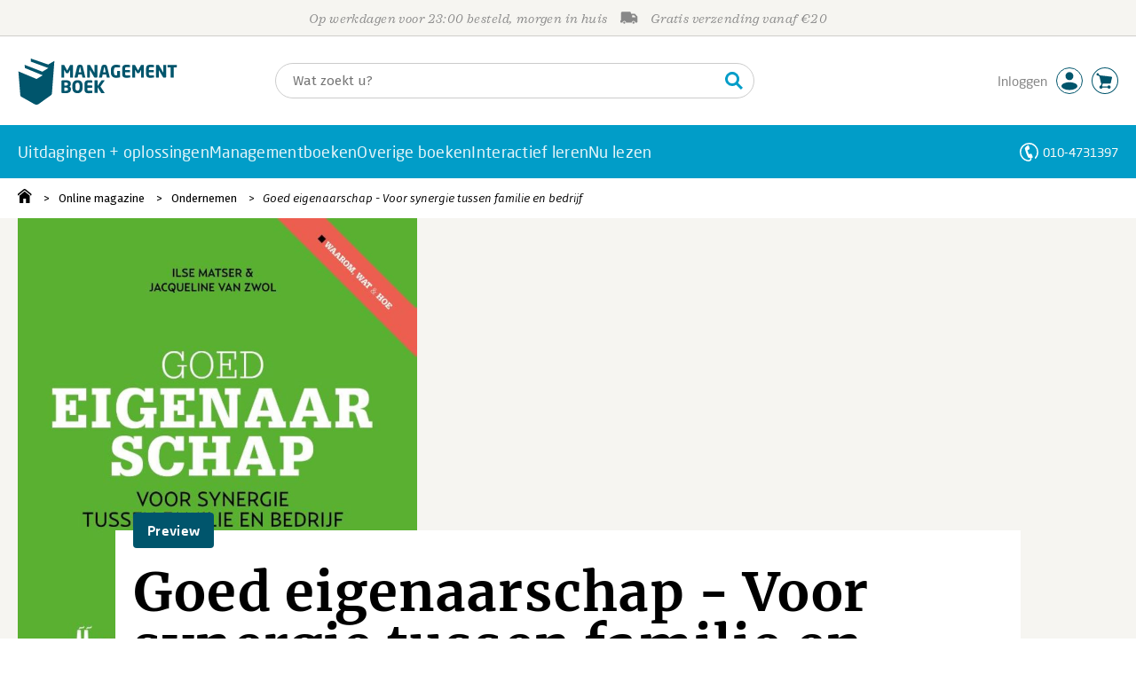

--- FILE ---
content_type: application/javascript
request_url: https://i.mgtbk.nl/platform/m4-managementboek-00153713/dist/js/subscribe.js
body_size: 675
content:
import { single, mustSingleInput, closest } from "./helpers.js";
import { postJSON } from "./post.js";
const ndNieuwsbrief = mustSingleInput("#nieuwsbrief-signup");
const ndSubmit = single("#submit-signup");
const ndForm = ndSubmit !== null ? closest(ndSubmit, "form") : null;
ndForm?.addEventListener("submit", async function (e) {
  e.preventDefault();
  if (!window.onloadCallback) {
    window.onloadCallback = async function () {
      grecaptcha.ready(async function () {
        grecaptcha.execute('6LfvQcoaAAAAAPb7CEdaPsh21M6xEKXgIpXm0qsg', {
          action: 'validate_captcha'
        }).then(async function (token) {
          const email = ndNieuwsbrief.value;
          if (validateEmail(email)) {
            const container = single(".nieuwsbrief form");
            container.innerHTML = `<div class='valeri -size14'>Bedankt voor uw aanmelding. U ontvangt binnen enkele minuten een e-mail op <b>${ndNieuwsbrief.value}</b>.<br/><br/>Hierin vindt u een link om uw inschrijving mee te bevestigen.`;
            const json = await postJSON('/ajax/nieuwsbrief-aanmelden', {
              emailadres: email,
              recaptcha_token: token
            });
            if (json.success === false && json.msg.length > 0) {
              container.innerHTML = `<div class='valeri -size14 -alert'>${json.msg}</div>`;
            }
          } else {
            console.log("nope...");
          }
          return false;
        });
      });
    };
  }
  const imported = document.createElement('script');
  imported.src = 'https://www.google.com/recaptcha/api.js?onload=onloadCallback&render=6LfvQcoaAAAAAPb7CEdaPsh21M6xEKXgIpXm0qsg';
  document.head.appendChild(imported);
});
ndNieuwsbrief?.addEventListener("keyup", () => {
  const valid = ndNieuwsbrief.value.length == 0 || validateEmail(ndNieuwsbrief.value);
  ndNieuwsbrief.classList.toggle("-invalid", !valid);
  ndSubmit.classList.toggle("-disabled", !valid || ndNieuwsbrief.value.length == 0);
});
function validateEmail(email) {
  const re = /^(([^<>()[\]\\.,;:\s@"]+(\.[^<>()[\]\\.,;:\s@"]+)*)|(".+"))@((\[[0-9]{1,3}\.[0-9]{1,3}\.[0-9]{1,3}\.[0-9]{1,3}\])|(([a-zA-Z\-0-9]+\.)+[a-zA-Z]{2,}))$/;
  return re.test(email);
}